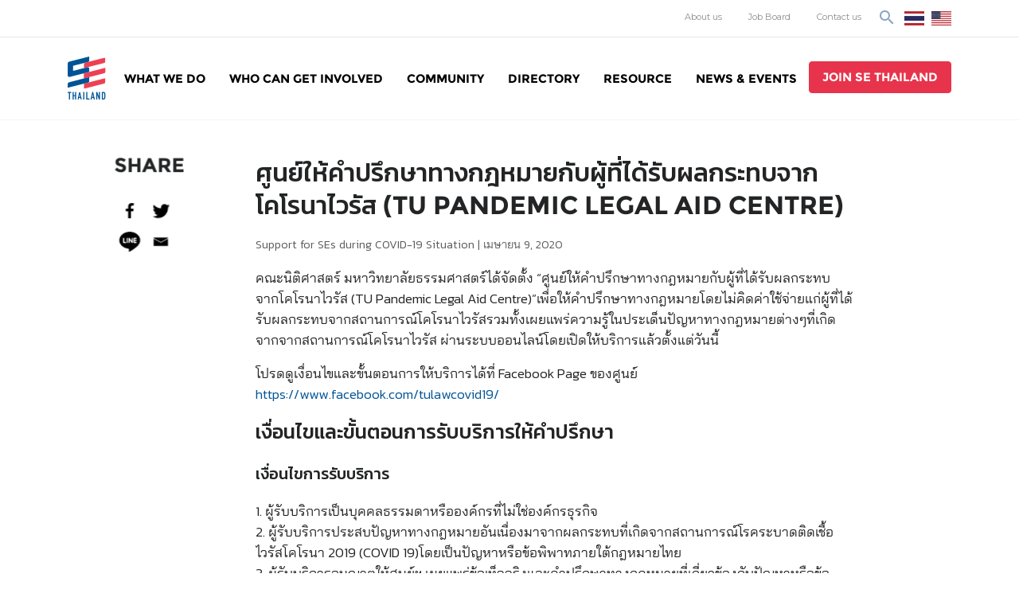

--- FILE ---
content_type: text/html; charset=UTF-8
request_url: https://www.sethailand.org/resource/tulawcovid19/
body_size: 20207
content:
<!doctype html>
<html lang="th">
<head>
<!-- Global site tag (gtag.js) - Google Analytics -->
<script async src="https://www.googletagmanager.com/gtag/js?id=UA-135447958-1"></script>
<script>
window.dataLayer = window.dataLayer || [];
function gtag(){dataLayer.push(arguments);}
gtag('js', new Date());
gtag('config', 'UA-135447958-1');
</script>
<meta charset="UTF-8">
<meta name="viewport" content="width=device-width, initial-scale=1">
<meta name="format-detection" content="telephone=no">
<link rel="profile" href="https://gmpg.org/xfn/11">
<style type="text/css">
.heateor_sss_button_instagram span.heateor_sss_svg,a.heateor_sss_instagram span.heateor_sss_svg{background:radial-gradient(circle at 30% 107%,#fdf497 0,#fdf497 5%,#fd5949 45%,#d6249f 60%,#285aeb 90%)}
div.heateor_sss_horizontal_sharing a.heateor_sss_button_instagram span{background:#fff!important;}div.heateor_sss_standard_follow_icons_container a.heateor_sss_button_instagram span{background:#fff;}
div.heateor_sss_horizontal_sharing a.heateor_sss_button_instagram span:hover{background:#000!important;}div.heateor_sss_standard_follow_icons_container a.heateor_sss_button_instagram span:hover{background:#000;}
div.heateor_sss_vertical_sharing  a.heateor_sss_button_instagram span{background:#fff!important;}div.heateor_sss_floating_follow_icons_container a.heateor_sss_button_instagram span{background:#fff;}
div.heateor_sss_vertical_sharing a.heateor_sss_button_instagram span:hover{background:#000!important;}div.heateor_sss_floating_follow_icons_container a.heateor_sss_button_instagram span:hover{background:#000;}
.heateor_sss_horizontal_sharing .heateor_sss_svg,.heateor_sss_standard_follow_icons_container .heateor_sss_svg{
background-color: #fff!important;
background: #fff!important;
color: #000;
border-width: 0px;
border-style: solid;
border-color: transparent;
}
div.heateor_sss_horizontal_sharing span.heateor_sss_svg svg:hover path:not(.heateor_sss_no_fill),div.heateor_sss_horizontal_sharing span.heateor_sss_svg svg:hover ellipse, div.heateor_sss_horizontal_sharing span.heateor_sss_svg svg:hover circle, div.heateor_sss_horizontal_sharing span.heateor_sss_svg svg:hover polygon, div.heateor_sss_horizontal_sharing span.heateor_sss_svg svg:hover rect:not(.heateor_sss_no_fill){
fill: #fff;
}
div.heateor_sss_horizontal_sharing span.heateor_sss_svg svg:hover path.heateor_sss_svg_stroke, div.heateor_sss_horizontal_sharing span.heateor_sss_svg svg:hover rect.heateor_sss_svg_stroke{
stroke: #fff;
}
.heateor_sss_horizontal_sharing span.heateor_sss_svg:hover,.heateor_sss_standard_follow_icons_container span.heateor_sss_svg:hover{
background-color: #000!important;
background: #000!important;
color: #fff;
border-color: transparent;
}
.heateor_sss_vertical_sharing span.heateor_sss_svg,.heateor_sss_floating_follow_icons_container span.heateor_sss_svg{
background-color: #fff!important;
background: #fff!important;
color: #000;
border-width: 0px;
border-style: solid;
border-color: transparent;
}
div.heateor_sss_vertical_sharing span.heateor_sss_svg svg:hover path:not(.heateor_sss_no_fill),div.heateor_sss_vertical_sharing span.heateor_sss_svg svg:hover ellipse, div.heateor_sss_vertical_sharing span.heateor_sss_svg svg:hover circle, div.heateor_sss_vertical_sharing span.heateor_sss_svg svg:hover polygon{
fill:#fff;
}
div.heateor_sss_vertical_sharing span.heateor_sss_svg svg:hover path.heateor_sss_svg_stroke{
stroke:#fff;
}
.heateor_sss_vertical_sharing span.heateor_sss_svg:hover,.heateor_sss_floating_follow_icons_container span.heateor_sss_svg:hover{
background-color: #000!important;
background: #000!important;
color: #fff;
border-color: transparent;
}
@media screen and (max-width:767px) {.heateor_sss_vertical_sharing{display:none!important}}		</style>
<meta name='robots' content='index, follow, max-image-preview:large, max-snippet:-1, max-video-preview:-1' />
<!-- This site is optimized with the Yoast SEO plugin v19.13 - https://yoast.com/wordpress/plugins/seo/ -->
<title>ศูนย์ให้คำปรึกษาทางกฎหมายกับผู้ที่ได้รับผลกระทบจากโคโรนาไวรัส (TU Pandemic Legal Aid Centre) - SE Thailand</title>
<link rel="canonical" href="https://www.sethailand.org/resource/tulawcovid19/" />
<meta property="og:locale" content="th_TH" />
<meta property="og:type" content="article" />
<meta property="og:title" content="ศูนย์ให้คำปรึกษาทางกฎหมายกับผู้ที่ได้รับผลกระทบจากโคโรนาไวรัส (TU Pandemic Legal Aid Centre) - SE Thailand" />
<meta property="og:description" content="คณะนิติศาสตร์ มหาวิทยาลัยธรรมศาสตร์ได้จัดตั้ง “ศูนย์ให้คำปรึกษาทางกฎหมายกับผู้ที่ได้รับผลกระทบจากโคโรนาไวรัส (TU Pandemic Legal Aid Centre)”เพื่อให้คำปรึกษาทางกฎหมายโดยไม่คิดค่าใช้จ่ายแก่ผู้ที่ได้รับผลกระทบจากสถานการณ์โคโรนาไวรัสรวมทั้งเผยแพร่ความรู้ในประเด็นปัญหาทางกฎหมายต่างๆที่เกิดจากจากสถานการณ์โคโรนาไวรัส ผ่านระบบออนไลน์โดยเปิดให้บริการแล้วตั้งแต่วันนี้" />
<meta property="og:url" content="https://www.sethailand.org/resource/tulawcovid19/" />
<meta property="og:site_name" content="SE Thailand" />
<meta property="article:publisher" content="https://www.facebook.com/sethailandorg" />
<meta property="og:image" content="https://www.sethailand.org/wp-content/uploads/2019/01/fb.jpg" />
<meta property="og:image:width" content="1200" />
<meta property="og:image:height" content="628" />
<meta property="og:image:type" content="image/jpeg" />
<meta name="twitter:card" content="summary_large_image" />
<script type="application/ld+json" class="yoast-schema-graph">{"@context":"https://schema.org","@graph":[{"@type":"WebPage","@id":"https://www.sethailand.org/resource/tulawcovid19/","url":"https://www.sethailand.org/resource/tulawcovid19/","name":"ศูนย์ให้คำปรึกษาทางกฎหมายกับผู้ที่ได้รับผลกระทบจากโคโรนาไวรัส (TU Pandemic Legal Aid Centre) - SE Thailand","isPartOf":{"@id":"https://www.sethailand.org/#website"},"datePublished":"2020-04-09T03:53:21+00:00","dateModified":"2020-04-09T03:53:21+00:00","breadcrumb":{"@id":"https://www.sethailand.org/resource/tulawcovid19/#breadcrumb"},"inLanguage":"th","potentialAction":[{"@type":"ReadAction","target":["https://www.sethailand.org/resource/tulawcovid19/"]}]},{"@type":"BreadcrumbList","@id":"https://www.sethailand.org/resource/tulawcovid19/#breadcrumb","itemListElement":[{"@type":"ListItem","position":1,"name":"Home","item":"https://www.sethailand.org/"},{"@type":"ListItem","position":2,"name":"Resource","item":"https://www.sethailand.org/resource/"},{"@type":"ListItem","position":3,"name":"ศูนย์ให้คำปรึกษาทางกฎหมายกับผู้ที่ได้รับผลกระทบจากโคโรนาไวรัส (TU Pandemic Legal Aid Centre)"}]},{"@type":"WebSite","@id":"https://www.sethailand.org/#website","url":"https://www.sethailand.org/","name":"SE Thailand","description":"มาร่วมกันสร้างสังคมให้ดีขึ้นกับธุรกิจเพื่อสังคม Social Enterprise: SE","publisher":{"@id":"https://www.sethailand.org/#organization"},"potentialAction":[{"@type":"SearchAction","target":{"@type":"EntryPoint","urlTemplate":"https://www.sethailand.org/?s={search_term_string}"},"query-input":"required name=search_term_string"}],"inLanguage":"th"},{"@type":"Organization","@id":"https://www.sethailand.org/#organization","name":"SE Thailand","url":"https://www.sethailand.org/","logo":{"@type":"ImageObject","inLanguage":"th","@id":"https://www.sethailand.org/#/schema/logo/image/","url":"https://www.sethailand.org/wp-content/uploads/2018/12/logo-sethailand@2x.png","contentUrl":"https://www.sethailand.org/wp-content/uploads/2018/12/logo-sethailand@2x.png","width":96,"height":110,"caption":"SE Thailand"},"image":{"@id":"https://www.sethailand.org/#/schema/logo/image/"},"sameAs":["https://www.facebook.com/sethailandorg"]}]}</script>
<!-- / Yoast SEO plugin. -->
<link rel='dns-prefetch' href='//js.hs-scripts.com' />
<link rel="alternate" type="application/rss+xml" title="SE Thailand &raquo; ฟีด" href="https://www.sethailand.org/feed/" />
<link rel="alternate" type="application/rss+xml" title="SE Thailand &raquo; ฟีดความเห็น" href="https://www.sethailand.org/comments/feed/" />
<!-- This site uses the Google Analytics by ExactMetrics plugin v7.11.0 - Using Analytics tracking - https://www.exactmetrics.com/ -->
<script
src="//www.googletagmanager.com/gtag/js?id=G-NFCN6XYLC8"  data-cfasync="false" data-wpfc-render="false" type="text/javascript" async></script>
<script data-cfasync="false" data-wpfc-render="false" type="text/javascript">
var em_version = '7.11.0';
var em_track_user = true;
var em_no_track_reason = '';
var disableStrs = [
'ga-disable-G-NFCN6XYLC8',
];
/* Function to detect opted out users */
function __gtagTrackerIsOptedOut() {
for (var index = 0; index < disableStrs.length; index++) {
if (document.cookie.indexOf(disableStrs[index] + '=true') > -1) {
return true;
}
}
return false;
}
/* Disable tracking if the opt-out cookie exists. */
if (__gtagTrackerIsOptedOut()) {
for (var index = 0; index < disableStrs.length; index++) {
window[disableStrs[index]] = true;
}
}
/* Opt-out function */
function __gtagTrackerOptout() {
for (var index = 0; index < disableStrs.length; index++) {
document.cookie = disableStrs[index] + '=true; expires=Thu, 31 Dec 2099 23:59:59 UTC; path=/';
window[disableStrs[index]] = true;
}
}
if ('undefined' === typeof gaOptout) {
function gaOptout() {
__gtagTrackerOptout();
}
}
window.dataLayer = window.dataLayer || [];
window.ExactMetricsDualTracker = {
helpers: {},
trackers: {},
};
if (em_track_user) {
function __gtagDataLayer() {
dataLayer.push(arguments);
}
function __gtagTracker(type, name, parameters) {
if (!parameters) {
parameters = {};
}
if (parameters.send_to) {
__gtagDataLayer.apply(null, arguments);
return;
}
if (type === 'event') {
parameters.send_to = exactmetrics_frontend.v4_id;
var hookName = name;
if (typeof parameters['event_category'] !== 'undefined') {
hookName = parameters['event_category'] + ':' + name;
}
if (typeof ExactMetricsDualTracker.trackers[hookName] !== 'undefined') {
ExactMetricsDualTracker.trackers[hookName](parameters);
} else {
__gtagDataLayer('event', name, parameters);
}
} else {
__gtagDataLayer.apply(null, arguments);
}
}
__gtagTracker('js', new Date());
__gtagTracker('set', {
'developer_id.dNDMyYj': true,
});
__gtagTracker('config', 'G-NFCN6XYLC8', {"forceSSL":"true"} );
window.gtag = __gtagTracker;										(function () {
/* https://developers.google.com/analytics/devguides/collection/analyticsjs/ */
/* ga and __gaTracker compatibility shim. */
var noopfn = function () {
return null;
};
var newtracker = function () {
return new Tracker();
};
var Tracker = function () {
return null;
};
var p = Tracker.prototype;
p.get = noopfn;
p.set = noopfn;
p.send = function () {
var args = Array.prototype.slice.call(arguments);
args.unshift('send');
__gaTracker.apply(null, args);
};
var __gaTracker = function () {
var len = arguments.length;
if (len === 0) {
return;
}
var f = arguments[len - 1];
if (typeof f !== 'object' || f === null || typeof f.hitCallback !== 'function') {
if ('send' === arguments[0]) {
var hitConverted, hitObject = false, action;
if ('event' === arguments[1]) {
if ('undefined' !== typeof arguments[3]) {
hitObject = {
'eventAction': arguments[3],
'eventCategory': arguments[2],
'eventLabel': arguments[4],
'value': arguments[5] ? arguments[5] : 1,
}
}
}
if ('pageview' === arguments[1]) {
if ('undefined' !== typeof arguments[2]) {
hitObject = {
'eventAction': 'page_view',
'page_path': arguments[2],
}
}
}
if (typeof arguments[2] === 'object') {
hitObject = arguments[2];
}
if (typeof arguments[5] === 'object') {
Object.assign(hitObject, arguments[5]);
}
if ('undefined' !== typeof arguments[1].hitType) {
hitObject = arguments[1];
if ('pageview' === hitObject.hitType) {
hitObject.eventAction = 'page_view';
}
}
if (hitObject) {
action = 'timing' === arguments[1].hitType ? 'timing_complete' : hitObject.eventAction;
hitConverted = mapArgs(hitObject);
__gtagTracker('event', action, hitConverted);
}
}
return;
}
function mapArgs(args) {
var arg, hit = {};
var gaMap = {
'eventCategory': 'event_category',
'eventAction': 'event_action',
'eventLabel': 'event_label',
'eventValue': 'event_value',
'nonInteraction': 'non_interaction',
'timingCategory': 'event_category',
'timingVar': 'name',
'timingValue': 'value',
'timingLabel': 'event_label',
'page': 'page_path',
'location': 'page_location',
'title': 'page_title',
};
for (arg in args) {
if (!(!args.hasOwnProperty(arg) || !gaMap.hasOwnProperty(arg))) {
hit[gaMap[arg]] = args[arg];
} else {
hit[arg] = args[arg];
}
}
return hit;
}
try {
f.hitCallback();
} catch (ex) {
}
};
__gaTracker.create = newtracker;
__gaTracker.getByName = newtracker;
__gaTracker.getAll = function () {
return [];
};
__gaTracker.remove = noopfn;
__gaTracker.loaded = true;
window['__gaTracker'] = __gaTracker;
})();
} else {
console.log("");
(function () {
function __gtagTracker() {
return null;
}
window['__gtagTracker'] = __gtagTracker;
window['gtag'] = __gtagTracker;
})();
}
</script>
<!-- / Google Analytics by ExactMetrics -->
<script type="text/javascript">
window._wpemojiSettings = {"baseUrl":"https:\/\/s.w.org\/images\/core\/emoji\/14.0.0\/72x72\/","ext":".png","svgUrl":"https:\/\/s.w.org\/images\/core\/emoji\/14.0.0\/svg\/","svgExt":".svg","source":{"concatemoji":"https:\/\/www.sethailand.org\/wp-includes\/js\/wp-emoji-release.min.js?ver=6.1.1"}};
/*! This file is auto-generated */
!function(e,a,t){var n,r,o,i=a.createElement("canvas"),p=i.getContext&&i.getContext("2d");function s(e,t){var a=String.fromCharCode,e=(p.clearRect(0,0,i.width,i.height),p.fillText(a.apply(this,e),0,0),i.toDataURL());return p.clearRect(0,0,i.width,i.height),p.fillText(a.apply(this,t),0,0),e===i.toDataURL()}function c(e){var t=a.createElement("script");t.src=e,t.defer=t.type="text/javascript",a.getElementsByTagName("head")[0].appendChild(t)}for(o=Array("flag","emoji"),t.supports={everything:!0,everythingExceptFlag:!0},r=0;r<o.length;r++)t.supports[o[r]]=function(e){if(p&&p.fillText)switch(p.textBaseline="top",p.font="600 32px Arial",e){case"flag":return s([127987,65039,8205,9895,65039],[127987,65039,8203,9895,65039])?!1:!s([55356,56826,55356,56819],[55356,56826,8203,55356,56819])&&!s([55356,57332,56128,56423,56128,56418,56128,56421,56128,56430,56128,56423,56128,56447],[55356,57332,8203,56128,56423,8203,56128,56418,8203,56128,56421,8203,56128,56430,8203,56128,56423,8203,56128,56447]);case"emoji":return!s([129777,127995,8205,129778,127999],[129777,127995,8203,129778,127999])}return!1}(o[r]),t.supports.everything=t.supports.everything&&t.supports[o[r]],"flag"!==o[r]&&(t.supports.everythingExceptFlag=t.supports.everythingExceptFlag&&t.supports[o[r]]);t.supports.everythingExceptFlag=t.supports.everythingExceptFlag&&!t.supports.flag,t.DOMReady=!1,t.readyCallback=function(){t.DOMReady=!0},t.supports.everything||(n=function(){t.readyCallback()},a.addEventListener?(a.addEventListener("DOMContentLoaded",n,!1),e.addEventListener("load",n,!1)):(e.attachEvent("onload",n),a.attachEvent("onreadystatechange",function(){"complete"===a.readyState&&t.readyCallback()})),(e=t.source||{}).concatemoji?c(e.concatemoji):e.wpemoji&&e.twemoji&&(c(e.twemoji),c(e.wpemoji)))}(window,document,window._wpemojiSettings);
</script>
<style type="text/css">
img.wp-smiley,
img.emoji {
display: inline !important;
border: none !important;
box-shadow: none !important;
height: 1em !important;
width: 1em !important;
margin: 0 0.07em !important;
vertical-align: -0.1em !important;
background: none !important;
padding: 0 !important;
}
</style>
<!-- <link rel='stylesheet' id='genesis-blocks-style-css-css' href='https://www.sethailand.org/wp-content/plugins/genesis-blocks/dist/style-blocks.build.css?ver=1673326726' type='text/css' media='all' /> -->
<!-- <link rel='stylesheet' id='pt-cv-public-style-css' href='https://www.sethailand.org/wp-content/plugins/content-views-query-and-display-post-page/public/assets/css/cv.css?ver=2.5.0.1' type='text/css' media='all' /> -->
<!-- <link rel='stylesheet' id='wp-block-library-css' href='https://www.sethailand.org/wp-includes/css/dist/block-library/style.min.css?ver=6.1.1' type='text/css' media='all' /> -->
<!-- <link rel='stylesheet' id='classic-theme-styles-css' href='https://www.sethailand.org/wp-includes/css/classic-themes.min.css?ver=1' type='text/css' media='all' /> -->
<link rel="stylesheet" type="text/css" href="//www.sethailand.org/wp-content/cache/www.sethailand.org/wpfc-minified/23c816tb/dgelj.css" media="all"/>
<style id='global-styles-inline-css' type='text/css'>
body{--wp--preset--color--black: #000000;--wp--preset--color--cyan-bluish-gray: #abb8c3;--wp--preset--color--white: #ffffff;--wp--preset--color--pale-pink: #f78da7;--wp--preset--color--vivid-red: #cf2e2e;--wp--preset--color--luminous-vivid-orange: #ff6900;--wp--preset--color--luminous-vivid-amber: #fcb900;--wp--preset--color--light-green-cyan: #7bdcb5;--wp--preset--color--vivid-green-cyan: #00d084;--wp--preset--color--pale-cyan-blue: #8ed1fc;--wp--preset--color--vivid-cyan-blue: #0693e3;--wp--preset--color--vivid-purple: #9b51e0;--wp--preset--gradient--vivid-cyan-blue-to-vivid-purple: linear-gradient(135deg,rgba(6,147,227,1) 0%,rgb(155,81,224) 100%);--wp--preset--gradient--light-green-cyan-to-vivid-green-cyan: linear-gradient(135deg,rgb(122,220,180) 0%,rgb(0,208,130) 100%);--wp--preset--gradient--luminous-vivid-amber-to-luminous-vivid-orange: linear-gradient(135deg,rgba(252,185,0,1) 0%,rgba(255,105,0,1) 100%);--wp--preset--gradient--luminous-vivid-orange-to-vivid-red: linear-gradient(135deg,rgba(255,105,0,1) 0%,rgb(207,46,46) 100%);--wp--preset--gradient--very-light-gray-to-cyan-bluish-gray: linear-gradient(135deg,rgb(238,238,238) 0%,rgb(169,184,195) 100%);--wp--preset--gradient--cool-to-warm-spectrum: linear-gradient(135deg,rgb(74,234,220) 0%,rgb(151,120,209) 20%,rgb(207,42,186) 40%,rgb(238,44,130) 60%,rgb(251,105,98) 80%,rgb(254,248,76) 100%);--wp--preset--gradient--blush-light-purple: linear-gradient(135deg,rgb(255,206,236) 0%,rgb(152,150,240) 100%);--wp--preset--gradient--blush-bordeaux: linear-gradient(135deg,rgb(254,205,165) 0%,rgb(254,45,45) 50%,rgb(107,0,62) 100%);--wp--preset--gradient--luminous-dusk: linear-gradient(135deg,rgb(255,203,112) 0%,rgb(199,81,192) 50%,rgb(65,88,208) 100%);--wp--preset--gradient--pale-ocean: linear-gradient(135deg,rgb(255,245,203) 0%,rgb(182,227,212) 50%,rgb(51,167,181) 100%);--wp--preset--gradient--electric-grass: linear-gradient(135deg,rgb(202,248,128) 0%,rgb(113,206,126) 100%);--wp--preset--gradient--midnight: linear-gradient(135deg,rgb(2,3,129) 0%,rgb(40,116,252) 100%);--wp--preset--duotone--dark-grayscale: url('#wp-duotone-dark-grayscale');--wp--preset--duotone--grayscale: url('#wp-duotone-grayscale');--wp--preset--duotone--purple-yellow: url('#wp-duotone-purple-yellow');--wp--preset--duotone--blue-red: url('#wp-duotone-blue-red');--wp--preset--duotone--midnight: url('#wp-duotone-midnight');--wp--preset--duotone--magenta-yellow: url('#wp-duotone-magenta-yellow');--wp--preset--duotone--purple-green: url('#wp-duotone-purple-green');--wp--preset--duotone--blue-orange: url('#wp-duotone-blue-orange');--wp--preset--font-size--small: 13px;--wp--preset--font-size--medium: 20px;--wp--preset--font-size--large: 36px;--wp--preset--font-size--x-large: 42px;--wp--preset--spacing--20: 0.44rem;--wp--preset--spacing--30: 0.67rem;--wp--preset--spacing--40: 1rem;--wp--preset--spacing--50: 1.5rem;--wp--preset--spacing--60: 2.25rem;--wp--preset--spacing--70: 3.38rem;--wp--preset--spacing--80: 5.06rem;}:where(.is-layout-flex){gap: 0.5em;}body .is-layout-flow > .alignleft{float: left;margin-inline-start: 0;margin-inline-end: 2em;}body .is-layout-flow > .alignright{float: right;margin-inline-start: 2em;margin-inline-end: 0;}body .is-layout-flow > .aligncenter{margin-left: auto !important;margin-right: auto !important;}body .is-layout-constrained > .alignleft{float: left;margin-inline-start: 0;margin-inline-end: 2em;}body .is-layout-constrained > .alignright{float: right;margin-inline-start: 2em;margin-inline-end: 0;}body .is-layout-constrained > .aligncenter{margin-left: auto !important;margin-right: auto !important;}body .is-layout-constrained > :where(:not(.alignleft):not(.alignright):not(.alignfull)){max-width: var(--wp--style--global--content-size);margin-left: auto !important;margin-right: auto !important;}body .is-layout-constrained > .alignwide{max-width: var(--wp--style--global--wide-size);}body .is-layout-flex{display: flex;}body .is-layout-flex{flex-wrap: wrap;align-items: center;}body .is-layout-flex > *{margin: 0;}:where(.wp-block-columns.is-layout-flex){gap: 2em;}.has-black-color{color: var(--wp--preset--color--black) !important;}.has-cyan-bluish-gray-color{color: var(--wp--preset--color--cyan-bluish-gray) !important;}.has-white-color{color: var(--wp--preset--color--white) !important;}.has-pale-pink-color{color: var(--wp--preset--color--pale-pink) !important;}.has-vivid-red-color{color: var(--wp--preset--color--vivid-red) !important;}.has-luminous-vivid-orange-color{color: var(--wp--preset--color--luminous-vivid-orange) !important;}.has-luminous-vivid-amber-color{color: var(--wp--preset--color--luminous-vivid-amber) !important;}.has-light-green-cyan-color{color: var(--wp--preset--color--light-green-cyan) !important;}.has-vivid-green-cyan-color{color: var(--wp--preset--color--vivid-green-cyan) !important;}.has-pale-cyan-blue-color{color: var(--wp--preset--color--pale-cyan-blue) !important;}.has-vivid-cyan-blue-color{color: var(--wp--preset--color--vivid-cyan-blue) !important;}.has-vivid-purple-color{color: var(--wp--preset--color--vivid-purple) !important;}.has-black-background-color{background-color: var(--wp--preset--color--black) !important;}.has-cyan-bluish-gray-background-color{background-color: var(--wp--preset--color--cyan-bluish-gray) !important;}.has-white-background-color{background-color: var(--wp--preset--color--white) !important;}.has-pale-pink-background-color{background-color: var(--wp--preset--color--pale-pink) !important;}.has-vivid-red-background-color{background-color: var(--wp--preset--color--vivid-red) !important;}.has-luminous-vivid-orange-background-color{background-color: var(--wp--preset--color--luminous-vivid-orange) !important;}.has-luminous-vivid-amber-background-color{background-color: var(--wp--preset--color--luminous-vivid-amber) !important;}.has-light-green-cyan-background-color{background-color: var(--wp--preset--color--light-green-cyan) !important;}.has-vivid-green-cyan-background-color{background-color: var(--wp--preset--color--vivid-green-cyan) !important;}.has-pale-cyan-blue-background-color{background-color: var(--wp--preset--color--pale-cyan-blue) !important;}.has-vivid-cyan-blue-background-color{background-color: var(--wp--preset--color--vivid-cyan-blue) !important;}.has-vivid-purple-background-color{background-color: var(--wp--preset--color--vivid-purple) !important;}.has-black-border-color{border-color: var(--wp--preset--color--black) !important;}.has-cyan-bluish-gray-border-color{border-color: var(--wp--preset--color--cyan-bluish-gray) !important;}.has-white-border-color{border-color: var(--wp--preset--color--white) !important;}.has-pale-pink-border-color{border-color: var(--wp--preset--color--pale-pink) !important;}.has-vivid-red-border-color{border-color: var(--wp--preset--color--vivid-red) !important;}.has-luminous-vivid-orange-border-color{border-color: var(--wp--preset--color--luminous-vivid-orange) !important;}.has-luminous-vivid-amber-border-color{border-color: var(--wp--preset--color--luminous-vivid-amber) !important;}.has-light-green-cyan-border-color{border-color: var(--wp--preset--color--light-green-cyan) !important;}.has-vivid-green-cyan-border-color{border-color: var(--wp--preset--color--vivid-green-cyan) !important;}.has-pale-cyan-blue-border-color{border-color: var(--wp--preset--color--pale-cyan-blue) !important;}.has-vivid-cyan-blue-border-color{border-color: var(--wp--preset--color--vivid-cyan-blue) !important;}.has-vivid-purple-border-color{border-color: var(--wp--preset--color--vivid-purple) !important;}.has-vivid-cyan-blue-to-vivid-purple-gradient-background{background: var(--wp--preset--gradient--vivid-cyan-blue-to-vivid-purple) !important;}.has-light-green-cyan-to-vivid-green-cyan-gradient-background{background: var(--wp--preset--gradient--light-green-cyan-to-vivid-green-cyan) !important;}.has-luminous-vivid-amber-to-luminous-vivid-orange-gradient-background{background: var(--wp--preset--gradient--luminous-vivid-amber-to-luminous-vivid-orange) !important;}.has-luminous-vivid-orange-to-vivid-red-gradient-background{background: var(--wp--preset--gradient--luminous-vivid-orange-to-vivid-red) !important;}.has-very-light-gray-to-cyan-bluish-gray-gradient-background{background: var(--wp--preset--gradient--very-light-gray-to-cyan-bluish-gray) !important;}.has-cool-to-warm-spectrum-gradient-background{background: var(--wp--preset--gradient--cool-to-warm-spectrum) !important;}.has-blush-light-purple-gradient-background{background: var(--wp--preset--gradient--blush-light-purple) !important;}.has-blush-bordeaux-gradient-background{background: var(--wp--preset--gradient--blush-bordeaux) !important;}.has-luminous-dusk-gradient-background{background: var(--wp--preset--gradient--luminous-dusk) !important;}.has-pale-ocean-gradient-background{background: var(--wp--preset--gradient--pale-ocean) !important;}.has-electric-grass-gradient-background{background: var(--wp--preset--gradient--electric-grass) !important;}.has-midnight-gradient-background{background: var(--wp--preset--gradient--midnight) !important;}.has-small-font-size{font-size: var(--wp--preset--font-size--small) !important;}.has-medium-font-size{font-size: var(--wp--preset--font-size--medium) !important;}.has-large-font-size{font-size: var(--wp--preset--font-size--large) !important;}.has-x-large-font-size{font-size: var(--wp--preset--font-size--x-large) !important;}
.wp-block-navigation a:where(:not(.wp-element-button)){color: inherit;}
:where(.wp-block-columns.is-layout-flex){gap: 2em;}
.wp-block-pullquote{font-size: 1.5em;line-height: 1.6;}
</style>
<!-- <link rel='stylesheet' id='wcs-timetable-css' href='https://www.sethailand.org/wp-content/plugins/weekly-class/assets/front/css/timetable.css?ver=2.5.8.2' type='text/css' media='all' /> -->
<link rel="stylesheet" type="text/css" href="//www.sethailand.org/wp-content/cache/www.sethailand.org/wpfc-minified/ld94jj54/dgelj.css" media="all"/>
<style id='wcs-timetable-inline-css' type='text/css'>
.wcs-single__action .wcs-btn--action{color:rgba( 255,255,255,1);background-color:}
</style>
<!-- <link rel='stylesheet' id='wp-job-manager-job-listings-css' href='https://www.sethailand.org/wp-content/plugins/wp-job-manager/assets/dist/css/job-listings.css?ver=d866e43503c5e047c6b0be0a9557cf8e' type='text/css' media='all' /> -->
<!-- <link rel='stylesheet' id='wpfront-scroll-top-css' href='https://www.sethailand.org/wp-content/plugins/wpfront-scroll-top/css/wpfront-scroll-top.min.css?ver=2.0.7.08086' type='text/css' media='all' /> -->
<!-- <link rel='stylesheet' id='search-filter-plugin-styles-css' href='https://www.sethailand.org/wp-content/plugins/search-filter-pro/public/assets/css/search-filter.min.css?ver=2.4.6' type='text/css' media='all' /> -->
<!-- <link rel='stylesheet' id='sethailand-style-css' href='https://www.sethailand.org/wp-content/themes/sethailand/style.css?ver=6.1.1' type='text/css' media='all' /> -->
<!-- <link rel='stylesheet' id='heateor_sss_frontend_css-css' href='https://www.sethailand.org/wp-content/plugins/sassy-social-share/public/css/sassy-social-share-public.css?ver=3.3.45' type='text/css' media='all' /> -->
<link rel="stylesheet" type="text/css" href="//www.sethailand.org/wp-content/cache/www.sethailand.org/wpfc-minified/dq1588s2/dgelj.css" media="all"/>
<script type='text/javascript' src='https://www.sethailand.org/wp-content/plugins/google-analytics-dashboard-for-wp/assets/js/frontend-gtag.min.js?ver=7.11.0' id='exactmetrics-frontend-script-js'></script>
<script data-cfasync="false" data-wpfc-render="false" type="text/javascript" id='exactmetrics-frontend-script-js-extra'>/* <![CDATA[ */
var exactmetrics_frontend = {"js_events_tracking":"true","download_extensions":"zip,mp3,mpeg,pdf,docx,pptx,xlsx,rar","inbound_paths":"[{\"path\":\"\\\/go\\\/\",\"label\":\"affiliate\"},{\"path\":\"\\\/recommend\\\/\",\"label\":\"affiliate\"}]","home_url":"https:\/\/www.sethailand.org","hash_tracking":"false","ua":"","v4_id":"G-NFCN6XYLC8"};/* ]]> */
</script>
<script type='text/javascript' src='https://www.sethailand.org/wp-includes/js/jquery/jquery.min.js?ver=3.6.1' id='jquery-core-js'></script>
<script type='text/javascript' src='https://www.sethailand.org/wp-includes/js/jquery/jquery-migrate.min.js?ver=3.3.2' id='jquery-migrate-js'></script>
<script type='text/javascript' id='search-filter-plugin-build-js-extra'>
/* <![CDATA[ */
var SF_LDATA = {"ajax_url":"https:\/\/www.sethailand.org\/wp-admin\/admin-ajax.php","home_url":"https:\/\/www.sethailand.org\/"};
/* ]]> */
</script>
<script type='text/javascript' src='https://www.sethailand.org/wp-content/plugins/search-filter-pro/public/assets/js/search-filter-build.min.js?ver=2.4.6' id='search-filter-plugin-build-js'></script>
<script type='text/javascript' src='https://www.sethailand.org/wp-content/plugins/search-filter-pro/public/assets/js/chosen.jquery.min.js?ver=2.4.6' id='search-filter-plugin-chosen-js'></script>
<link rel="https://api.w.org/" href="https://www.sethailand.org/wp-json/" /><link rel="EditURI" type="application/rsd+xml" title="RSD" href="https://www.sethailand.org/xmlrpc.php?rsd" />
<link rel="wlwmanifest" type="application/wlwmanifest+xml" href="https://www.sethailand.org/wp-includes/wlwmanifest.xml" />
<meta name="generator" content="WordPress 6.1.1" />
<link rel='shortlink' href='https://www.sethailand.org/?p=4102' />
<link rel="alternate" type="application/json+oembed" href="https://www.sethailand.org/wp-json/oembed/1.0/embed?url=https%3A%2F%2Fwww.sethailand.org%2Fresource%2Ftulawcovid19%2F" />
<link rel="alternate" type="text/xml+oembed" href="https://www.sethailand.org/wp-json/oembed/1.0/embed?url=https%3A%2F%2Fwww.sethailand.org%2Fresource%2Ftulawcovid19%2F&#038;format=xml" />
<!-- HFCM by 99 Robots - Snippet # 1: google site verification -->
<meta name="google-site-verification" content="iC8ad7qbRb_k4FMPsmVMm0ElFlGCvMJGYtAcp7WBTT4" />
<!-- /end HFCM by 99 Robots -->
<!-- DO NOT COPY THIS SNIPPET! Start of Page Analytics Tracking for HubSpot WordPress plugin v9.2.81-->
<script type="text/javascript" class="hsq-set-content-id" data-content-id="blog-post">
var _hsq = _hsq || [];
_hsq.push(["setContentType", "blog-post"]);
</script>
<!-- DO NOT COPY THIS SNIPPET! End of Page Analytics Tracking for HubSpot WordPress plugin -->
<style type="text/css" media="all" id="wcs_styles"></style><style type='text/css'>/* .rp4wp-related-posts ul{width:100%;padding:0;margin:0;float:left;}
.rp4wp-related-posts ul>li{list-style:none;padding:0;margin:0;padding-bottom:20px;clear:both;}
.rp4wp-related-posts ul>li>p{margin:0;padding:0;}
.rp4wp-related-post-image{width:35%;padding-right:25px;-moz-box-sizing:border-box;-webkit-box-sizing:border-box;box-sizing:border-box;float:left;} */</style>
<style type="text/css">
.site-title,
.site-description {
position: absolute;
clip: rect(1px, 1px, 1px, 1px);
}
</style>
<link rel="icon" href="https://www.sethailand.org/wp-content/uploads/2018/12/cropped-favicon-32x32.png" sizes="32x32" />
<link rel="icon" href="https://www.sethailand.org/wp-content/uploads/2018/12/cropped-favicon-192x192.png" sizes="192x192" />
<link rel="apple-touch-icon" href="https://www.sethailand.org/wp-content/uploads/2018/12/cropped-favicon-180x180.png" />
<meta name="msapplication-TileImage" content="https://www.sethailand.org/wp-content/uploads/2018/12/cropped-favicon-270x270.png" />
<style type="text/css" id="wp-custom-css">
#page-se-night .wp-block-table th:first-child { width: 170px; } 
.feature-block .sow-features-list {
align-items: flex-start;
}
p { overflow: hidden; }
/* warning */
.invalid-feedback {
clear: both;
padding: 0.25rem 0.5rem;
background: #ffcdcd;
border: 1px solid #ffcdcd;
}
.table-active tr:first-child {
background: #ccc;
}
.wcs-timetable__list .wcs-class .wcs-class__image {
height: 12.5vh;
}
.wcs-timetable__list .wcs-class .wcs-class__image {
-ms-flex-item-align: center;
align-self: center;
}
.wcs-timetable--monthly-calendar .wcs-class__image {
-ms-flex-preferred-size: 4.5em;
flex-basis: 4.5em;
height: 4.5em;
}
.wp-block-gallery { margin: 1rem 0; }
.wp-block-gallery .blocks-gallery-item figcaption {
line-height: 1.35;
}
/* hall of fame */
#page-virtual-hall-of-fame-setf2021 .site-main,
#page-program-partner .site-main,
#page-collaboration-showcase .site-main,
#page-contributor .site-main,
#page-community-partner .site-main, .parent-pageid-5680 .site-main,
header, 
body.parent-pageid-5846 .site-main,
body.parent-pageid-5945 .site-main,
body.parent-pageid-5680 .site-main,
body.parent-pageid-6023 .site-main {
max-width: 100% !important;
margin-bottom: 0 !important;
}
#page-virtual-hall-of-fame-setf2021 .entry-header,
#page-contributor .entry-header, 
body.parent-pageid-5846 .entry-header,
body.parent-pageid-5945 .entry-header,
body.parent-pageid-5680 .entry-header,
body.parent-pageid-6023 .entry-header,
#page-program-partner .entry-header,
#page-community-partner .entry-header,
#page-collaboration-showcase .entry-header { 		
display:none 
}
.wrapper-header-banner .sow-slider-images {
position: relative;
}
.wrapper-header-banner .sow-slider-images :before {
background: url("https://www.sethailand.org/wp-content/uploads/2021/12/logo-setf2021@2x.png") no-repeat;
content: "";
background-size: 100%;
position: absolute;
right: 0;
top: 0;
width: 280px;
height: 100%;
}
.wrapper-header-banner .textwidget {
max-width: 680px;
margin: auto;
}
.wrapper-header-banner .textwidget h3 {
font-size: 3.25rem;
text-transform: uppercase;
}
.wrapper-header-banner .textwidget p {
font-family: "kanit", Arial, sans-serif;
line-height: 1.5em;
font-size: 1.5rem;
}
.wrapper-header-banner .sow-slider-image-wrapper {
justify-content: center;
display: flex;
flex-direction: column;
}
.line-title h3.widget-title {
position: relative;
padding: 2rem 0 1.5rem;
}
.line-title h3.widget-title:before {
content: "";
width: 50px;
height: 24px;
background-size: 100%;
background-image: url("https://www.sethailand.org/wp-content/themes/sethailand/assets/images/bg-quote.png");
background-repeat: no-repeat;
background-position: center center;
position: absolute;
top: 0;
left: 0;
}
/* directory */
.wrapper-directory {
position: relative;
}
.parent-pageid-5846 .site-content,
.parent-pageid-6023 .site-content{
position: relative;
}
.wrapper-directory:before,
.parent-pageid-5846 .entry-content:before,
.wrapper-directory:before,
.parent-pageid-6023 .entry-content:before {
background: url("https://www.sethailand.org/wp-content/uploads/2021/12/sethailand-line-left@2x.png") repeat-y;
background-size: 100%;
width: 150px;
height: 100%;
position: absolute;
left: 0;
top: 0;
content: "";
z-index: -1;
}
.wrapper-directory:after,
.parent-pageid-5846 .entry-content:after,
.wrapper-directory:after,
.parent-pageid-6023 .entry-content:after{
background: url("https://www.sethailand.org/wp-content/uploads/2021/12/sethailand-line-right@2x.png") repeat-y;
background-size: 100%;
width: 150px;
height: 100%;
position: absolute;
right: 0;
top: 0;
content: "";
z-index: -1;
}
.wrapper-directory .so-widget-sow-image-grid .sow-image-grid-image {
padding: 0 20px 30px 20px !important;
}
.wrapper-directory .so-widget-sow-image-grid .sow-image-grid-image img {
background: #fff;
border-radius: 10px;
box-shadow: 0 0 10px rgba(0,0,0,0.15)
}
.logo-fame-partner img {
background: #fff;
border-radius: 10px;
box-shadow: 0 0 10px rgba(0,0,0,0.15)
}
.img-shadow img {
box-shadow: 0 0 20px rgba(0,0,0,0.30)
}
.wrapper-hall-more {
background-size: 100% !important;
padding-top: 2rem;
background-repeat: no-repeat !important;
background-position: top center !important;
}
.wrapper-hall-more .text-white .widget-title {
font-size: 1.25rem;
margin: 2rem 0 !important;
}
.wrapper-hall-more a {
opacity: 1;
transition: 0.5s all;
}
.wrapper-hall-more a:hover {
opacity: 0.8;
}
@media screen and (max-width: 768px) {
.wrapper-header-banner .sow-slider-image-wrapper {
margin-top: 2rem !important;
}
.wrapper-header-banner :before {
width: 200px !important;
}
.wrapper-header-banner .textwidget h3 {
font-size: 2rem;
text-transform: uppercase;
}
.wrapper-header-banner .textwidget p {
margin-top: 0 !important;
font-size: 1.25rem !important;
}
/* directory */
.wrapper-directory .so-widget-sow-image-grid .sow-image-grid-image {
padding: 0 10px 20px 10px !important;
}
}
@media (max-width: 576px) {
.section-img-top .panel-grid-cell:first-child {
order: 1;
padding: 2rem 0 0;
}
.wrapper-header-banner-2col .banner-hall-2col {
text-align: center;
}	
.wrapper-header-banner-2col .banner-hall-2col .panel-grid-cell:first-child {
order: 1;
}
.wrapper-header-banner-2col .banner-hall-2col .so-widget-image { max-width: 300px !important; padding-top: 2rem; }
}
.d-none { display: none;}
/*----------------------------------
Component : Archive Grid Custom
----------------------------------*/
.block-archive article {
margin-bottom: 1.5rem;
}
.block-archive .block-entry-title {
margin: 1rem 0;
font-family: "BaiJamjuree-Regular", "kanit", sans-serif, Arial;
font-size: 1.0588235294em;
line-height: inherit;
font-weight: 600;
}
.block-archive .entry-excerpt > p,
.archive .post .entry-content > p {
overflow: hidden;
display: -webkit-box;
-webkit-box-orient: vertical;
-webkit-line-clamp: 3;
/* start showing ellipsis when 3rd line is reached */
white-space: pre-wrap;
/* let the text wrap preserving spaces */
}
.block-archive .entry-excerpt > p + p {
display: none;
}
.single-post article.post header.entry-header,
.single-post article.resource header.entry-header,
.single-resource article.post header.entry-header,
.single-resource article.resource header.entry-header {
margin-top: 3rem;
}
@media (max-width: 576px) {
.single-post article.post,
.single-post article.resource,
.single-resource article.post,
.single-resource article.resource {
margin-left: 0;
}
.single-post article.post header.entry-header,
.single-post article.resource header.entry-header,
.single-resource article.post header.entry-header,
.single-resource article.resource header.entry-header {
margin-top: 1.5rem;
}
}		</style>
<!-- include bootstrap -->
<!-- <link rel="stylesheet" href="https://www.sethailand.org/wp-content/themes/sethailand/assets/css/vender/bootstrap-4.1.3/css/bootstrap.min.css" type="text/css" media="screen" /> -->
<link rel="stylesheet" type="text/css" href="//www.sethailand.org/wp-content/cache/www.sethailand.org/wpfc-minified/kbpjfhvk/dgelj.css" media="screen"/>
<script src="https://www.sethailand.org/wp-content/themes/sethailand/assets/css/vender/bootstrap-4.1.3/js/bootstrap.min.js"></script>
<script src="https://code.jquery.com/jquery-3.3.1.slim.min.js" integrity="sha384-q8i/X+965DzO0rT7abK41JStQIAqVgRVzpbzo5smXKp4YfRvH+8abtTE1Pi6jizo" crossorigin="anonymous"></script>
<script src="https://cdnjs.cloudflare.com/ajax/libs/popper.js/1.14.3/umd/popper.min.js" integrity="sha384-ZMP7rVo3mIykV+2+9J3UJ46jBk0WLaUAdn689aCwoqbBJiSnjAK/l8WvCWPIPm49" crossorigin="anonymous"></script>
<script src="https://ajax.googleapis.com/ajax/libs/jquery/3.3.1/jquery.min.js"></script>
<!-- include Config CSS Theme -->
<!-- <link rel="stylesheet" href="https://www.sethailand.org/wp-content/themes/sethailand/assets/css/style.css?v=1.0.2" /> -->
<link rel="stylesheet" type="text/css" href="//www.sethailand.org/wp-content/cache/www.sethailand.org/wpfc-minified/8kc5xoyt/dgelj.css" media="all"/>
<link href="https://fonts.googleapis.com/css?family=Kanit:300,400,500,700" rel="stylesheet">
<link href="https://fonts.googleapis.com/css?family=Montserrat:400,500,700" rel="stylesheet">
<link href="https://fonts.googleapis.com/icon?family=Material+Icons" rel="stylesheet">
</head>
<body data-rsssl=1 class="resource-template-default single single-resource postid-4102 single-format-standard wp-custom-logo no-sidebar sethailand" id="page-tulawcovid19">
<div id="page" class="site">
<a class="skip-link screen-reader-text" href="#content">ข้ามไปยังเนื้อหา</a>
<header id="masthead" class="site-header">
<div class="top-header">
<div class="container">
<div class="row">
<div class="col-3">
<div class="top-head-left">
<!-- outputs a dropdown list of languages names -->
<div class="wrapper-languages">
<!-- <ul class="languages-switcher">
<i class="fa fa-chevron-down" aria-hidden="true"></i>
</ul> -->
</div>
</div>
</div>
<div class="col">
<div class="top-head-right">
<div class="menu-secondary-menu-container"><ul id="menu-secondary-menu" class="nav-menu"><li id="menu-item-24" class="menu-item menu-item-type-post_type menu-item-object-page menu-item-24"><a href="https://www.sethailand.org/about/">About us</a></li>
<li id="menu-item-2751" class="menu-item menu-item-type-post_type menu-item-object-page menu-item-2751"><a href="https://www.sethailand.org/jobs/">Job Board</a></li>
<li id="menu-item-27" class="menu-item menu-item-type-custom menu-item-object-custom menu-item-27"><a href="/contact-us">Contact us</a></li>
<li id="menu-item-958" class="_hide menu-item menu-item-type-post_type menu-item-object-page menu-item-958"><a href="https://www.sethailand.org/support-us/">Support Us</a></li>
</ul></div>												<div class="search-box">
<div class="search-form-btn"><i class="material-icons md-24 blue">search</i></div>
<form role="search" method="get" id="searchform" class="searchform" action="/">
<div class="search-detail container">
<div class="search-form">
<input type="text" class="text-field" value="" name="s" id="s" placeholder="Keyword">
<input type="submit" class="btn btn-primary btn--dark-blue" id="searchsubmit" value="Search" >
<span class="search-form-btn"><i class="material-icons">close</i></span>
</div>
</div>
</form>
</div>
<ul class="language-list">
<li class="lang-item lang-item-6 lang-item-th current-lang lang-item-first"><a  lang="th" hreflang="th" href="https://www.sethailand.org/resource/tulawcovid19/">ไทย</a></li>
<li class="lang-item lang-item-9 lang-item-en no-translation"><a  lang="en" hreflang="en" href="https://www.sethailand.org/en/">EN</a></li>
</ul>
</div>
</div>
</div>
</div><!-- .container -->
</div><!-- .top-header -->
<div class="main-header">
<div class="container">
<div class="site-branding">
<a href="https://www.sethailand.org/">
<img src="https://www.sethailand.org/wp-content/themes/sethailand/assets/images/logo-sethailand.png"
srcset="https://www.sethailand.org/wp-content/themes/sethailand/assets/images/logo-sethailand.png 1x,
https://www.sethailand.org/wp-content/themes/sethailand/assets/images/logo-sethailand@2x.png 2x" alt="SE Thailand" /></a>
<p class="site-title"><a href="https://www.sethailand.org/" rel="home">SE Thailand</a></p>
<p class="site-description">มาร่วมกันสร้างสังคมให้ดีขึ้นกับธุรกิจเพื่อสังคม Social Enterprise: SE</p>
</div><!-- .site-branding -->
<nav id="site-navigation" class="main-navigation">
<button class="menu-toggle" aria-controls="primary-menu" aria-expanded="false">
<i class="material-icons">menu</i>				</button>
<div class="menu-main-menu-th-container"><ul id="menu-main-menu-th" class="menu"><li id="menu-item-721" class="menu-item menu-item-type-post_type menu-item-object-page menu-item-721"><a href="https://www.sethailand.org/what-we-do/">WHAT WE DO</a></li>
<li id="menu-item-962" class="menu-item menu-item-type-post_type menu-item-object-page menu-item-962"><a href="https://www.sethailand.org/who-can-get-involved/">WHO CAN GET INVOLVED</a></li>
<li id="menu-item-504" class="menu-item menu-item-type-post_type menu-item-object-page menu-item-504"><a href="https://www.sethailand.org/community/">Community</a></li>
<li id="menu-item-13176" class="menu-item menu-item-type-post_type menu-item-object-page menu-item-13176"><a href="https://www.sethailand.org/directory/">Directory</a></li>
<li id="menu-item-2753" class="menu-item menu-item-type-post_type_archive menu-item-object-resource menu-item-2753"><a href="https://www.sethailand.org/resource/">Resource</a></li>
<li id="menu-item-720" class="menu-item menu-item-type-post_type menu-item-object-page menu-item-720"><a href="https://www.sethailand.org/news-events/">News &#038; Events</a></li>
<li id="menu-item-1079" class="btn btn-primary menu-item menu-item-type-custom menu-item-object-custom menu-item-has-children menu-item-1079"><a href="#">join se thailand</a>
<ul class="sub-menu">
<li id="menu-item-968" class="menu-item menu-item-type-post_type menu-item-object-page menu-item-968"><a href="https://www.sethailand.org/membership/">MEMBER</a></li>
<li id="menu-item-13119" class="menu-item menu-item-type-post_type menu-item-object-page menu-item-13119"><a href="https://www.sethailand.org/directory-membership/register/organization/">DIRECTORY</a></li>
<li id="menu-item-1083" class="menu-item menu-item-type-post_type menu-item-object-page menu-item-1083"><a href="https://www.sethailand.org/partnership/">Partner</a></li>
</ul>
</li>
</ul></div>
</nav><!-- #site-navigation -->
</div>
</div><!-- .main-header -->
</header><!-- #masthead -->
<div id="content" class="site-content">
<div class="container">
<div id="primary" class="content-area">
<main id="main" class="site-main">
<div class="container">
<div class="row justify-content-center">
<div class="wrapper-share">
<div class="sidebar-share">
<h4 class="block-title text-uppercase">Share</h4>
<div class="heateor_sss_sharing_container heateor_sss_horizontal_sharing" data-heateor-ss-offset="0" data-heateor-sss-href='https://www.sethailand.org/resource/tulawcovid19/'style="background-color:#fff;"><div class="heateor_sss_sharing_ul"><a class="heateor_sss_facebook" href="https://www.facebook.com/sharer/sharer.php?u=https%3A%2F%2Fwww.sethailand.org%2Fresource%2Ftulawcovid19%2F" title="Facebook" rel="nofollow noopener" target="_blank" style="font-size:32px!important;box-shadow:none;display:inline-block;vertical-align:middle"><span class="heateor_sss_svg" style="background-color:#3c589a;width:35px;height:35px;border-radius:0px;display:inline-block;opacity:1;float:left;font-size:32px;box-shadow:none;display:inline-block;font-size:16px;padding:0 4px;vertical-align:middle;background-repeat:repeat;overflow:hidden;padding:0;cursor:pointer;box-sizing:content-box"><svg style="display:block;" focusable="false" aria-hidden="true" xmlns="http://www.w3.org/2000/svg" width="100%" height="100%" viewBox="-5 -5 42 42"><path d="M17.78 27.5V17.008h3.522l.527-4.09h-4.05v-2.61c0-1.182.33-1.99 2.023-1.99h2.166V4.66c-.375-.05-1.66-.16-3.155-.16-3.123 0-5.26 1.905-5.26 5.405v3.016h-3.53v4.09h3.53V27.5h4.223z" fill="#000"></path></svg></span></a><a class="heateor_sss_button_twitter" href="http://twitter.com/intent/tweet?text=%E0%B8%A8%E0%B8%B9%E0%B8%99%E0%B8%A2%E0%B9%8C%E0%B9%83%E0%B8%AB%E0%B9%89%E0%B8%84%E0%B8%B3%E0%B8%9B%E0%B8%A3%E0%B8%B6%E0%B8%81%E0%B8%A9%E0%B8%B2%E0%B8%97%E0%B8%B2%E0%B8%87%E0%B8%81%E0%B8%8E%E0%B8%AB%E0%B8%A1%E0%B8%B2%E0%B8%A2%E0%B8%81%E0%B8%B1%E0%B8%9A%E0%B8%9C%E0%B8%B9%E0%B9%89%E0%B8%97%E0%B8%B5%E0%B9%88%E0%B9%84%E0%B8%94%E0%B9%89%E0%B8%A3%E0%B8%B1%E0%B8%9A%E0%B8%9C%E0%B8%A5%E0%B8%81%E0%B8%A3%E0%B8%B0%E0%B8%97%E0%B8%9A%E0%B8%88%E0%B8%B2%E0%B8%81%E0%B9%82%E0%B8%84%E0%B9%82%E0%B8%A3%E0%B8%99%E0%B8%B2%E0%B9%84%E0%B8%A7%E0%B8%A3%E0%B8%B1%E0%B8%AA%20%28TU%20Pandemic%20Legal%20Aid%20Centre%29&url=https%3A%2F%2Fwww.sethailand.org%2Fresource%2Ftulawcovid19%2F" title="Twitter" rel="nofollow noopener" target="_blank" style="font-size:32px!important;box-shadow:none;display:inline-block;vertical-align:middle"><span class="heateor_sss_svg heateor_sss_s__default heateor_sss_s_twitter" style="background-color:#55acee;width:35px;height:35px;border-radius:0px;display:inline-block;opacity:1;float:left;font-size:32px;box-shadow:none;display:inline-block;font-size:16px;padding:0 4px;vertical-align:middle;background-repeat:repeat;overflow:hidden;padding:0;cursor:pointer;box-sizing:content-box"><svg style="display:block;" focusable="false" aria-hidden="true" xmlns="http://www.w3.org/2000/svg" width="100%" height="100%" viewBox="-4 -4 39 39"><path d="M28 8.557a9.913 9.913 0 0 1-2.828.775 4.93 4.93 0 0 0 2.166-2.725 9.738 9.738 0 0 1-3.13 1.194 4.92 4.92 0 0 0-3.593-1.55 4.924 4.924 0 0 0-4.794 6.049c-4.09-.21-7.72-2.17-10.15-5.15a4.942 4.942 0 0 0-.665 2.477c0 1.71.87 3.214 2.19 4.1a4.968 4.968 0 0 1-2.23-.616v.06c0 2.39 1.7 4.38 3.952 4.83-.414.115-.85.174-1.297.174-.318 0-.626-.03-.928-.086a4.935 4.935 0 0 0 4.6 3.42 9.893 9.893 0 0 1-6.114 2.107c-.398 0-.79-.023-1.175-.068a13.953 13.953 0 0 0 7.55 2.213c9.056 0 14.01-7.507 14.01-14.013 0-.213-.005-.426-.015-.637.96-.695 1.795-1.56 2.455-2.55z" fill="#000"></path></svg></span></a><a class="heateor_sss_button_line" href="https://social-plugins.line.me/lineit/share?url=https%3A%2F%2Fwww.sethailand.org%2Fresource%2Ftulawcovid19%2F" title="Line" rel="nofollow noopener" target="_blank" style="font-size:32px!important;box-shadow:none;display:inline-block;vertical-align:middle"><span class="heateor_sss_svg heateor_sss_s__default heateor_sss_s_line" style="background-color:#00c300;width:35px;height:35px;border-radius:0px;display:inline-block;opacity:1;float:left;font-size:32px;box-shadow:none;display:inline-block;font-size:16px;padding:0 4px;vertical-align:middle;background-repeat:repeat;overflow:hidden;padding:0;cursor:pointer;box-sizing:content-box"><svg style="display:block;" focusable="false" aria-hidden="true" xmlns="http://www.w3.org/2000/svg" width="100%" height="100%" viewBox="0 0 32 32"><path fill="#000" d="M28 14.304c0-5.37-5.384-9.738-12-9.738S4 8.936 4 14.304c0 4.814 4.27 8.846 10.035 9.608.39.084.923.258 1.058.592.122.303.08.778.04 1.084l-.172 1.028c-.05.303-.24 1.187 1.04.647s6.91-4.07 9.43-6.968c1.737-1.905 2.57-3.842 2.57-5.99zM11.302 17.5H8.918c-.347 0-.63-.283-.63-.63V12.1c0-.346.283-.628.63-.628.348 0 .63.283.63.63v4.14h1.754c.35 0 .63.28.63.628 0 .347-.282.63-.63.63zm2.467-.63c0 .347-.284.628-.63.628-.348 0-.63-.282-.63-.63V12.1c0-.347.282-.63.63-.63.346 0 .63.284.63.63v4.77zm5.74 0c0 .27-.175.51-.433.596-.065.02-.132.032-.2.032-.195 0-.384-.094-.502-.25l-2.443-3.33v2.95c0 .35-.282.63-.63.63-.347 0-.63-.282-.63-.63V12.1c0-.27.174-.51.43-.597.066-.02.134-.033.2-.033.197 0 .386.094.503.252l2.444 3.328V12.1c0-.347.282-.63.63-.63.346 0 .63.284.63.63v4.77zm3.855-3.014c.348 0 .63.282.63.63 0 .346-.282.628-.63.628H21.61v1.126h1.755c.348 0 .63.282.63.63 0 .347-.282.628-.63.628H20.98c-.345 0-.628-.282-.628-.63v-4.766c0-.346.283-.628.63-.628h2.384c.348 0 .63.283.63.63 0 .346-.282.628-.63.628h-1.754v1.126h1.754z"/></svg></span></a><a class="heateor_sss_email" onclick="window.open('mailto:?subject=' + decodeURIComponent('%E0%B8%A8%E0%B8%B9%E0%B8%99%E0%B8%A2%E0%B9%8C%E0%B9%83%E0%B8%AB%E0%B9%89%E0%B8%84%E0%B8%B3%E0%B8%9B%E0%B8%A3%E0%B8%B6%E0%B8%81%E0%B8%A9%E0%B8%B2%E0%B8%97%E0%B8%B2%E0%B8%87%E0%B8%81%E0%B8%8E%E0%B8%AB%E0%B8%A1%E0%B8%B2%E0%B8%A2%E0%B8%81%E0%B8%B1%E0%B8%9A%E0%B8%9C%E0%B8%B9%E0%B9%89%E0%B8%97%E0%B8%B5%E0%B9%88%E0%B9%84%E0%B8%94%E0%B9%89%E0%B8%A3%E0%B8%B1%E0%B8%9A%E0%B8%9C%E0%B8%A5%E0%B8%81%E0%B8%A3%E0%B8%B0%E0%B8%97%E0%B8%9A%E0%B8%88%E0%B8%B2%E0%B8%81%E0%B9%82%E0%B8%84%E0%B9%82%E0%B8%A3%E0%B8%99%E0%B8%B2%E0%B9%84%E0%B8%A7%E0%B8%A3%E0%B8%B1%E0%B8%AA%20%28TU%20Pandemic%20Legal%20Aid%20Centre%29').replace('&', '%26') + '&body=' + decodeURIComponent('https%3A%2F%2Fwww.sethailand.org%2Fresource%2Ftulawcovid19%2F'), '_blank')" title="Email" rel="nofollow noopener" style="font-size:32px!important;box-shadow:none;display:inline-block;vertical-align:middle"><span class="heateor_sss_svg" style="background-color:#649a3f;width:35px;height:35px;border-radius:0px;display:inline-block;opacity:1;float:left;font-size:32px;box-shadow:none;display:inline-block;font-size:16px;padding:0 4px;vertical-align:middle;background-repeat:repeat;overflow:hidden;padding:0;cursor:pointer;box-sizing:content-box"><svg style="display:block;" focusable="false" aria-hidden="true" xmlns="http://www.w3.org/2000/svg" width="100%" height="100%" viewBox="-4 -4 43 43"><path d="M 5.5 11 h 23 v 1 l -11 6 l -11 -6 v -1 m 0 2 l 11 6 l 11 -6 v 11 h -22 v -11" stroke-width="1" fill="#000"></path></svg></span></a></div><div class="heateorSssClear"></div></div>				</div>
</div>
<div class="col-12 col-md-10">
<article id="post-4102" class="post-4102 resource type-resource status-publish format-standard hentry type-support-for-ses-during-covid-19-situation">
<header class="entry-header">
<h1 class="entry-title">ศูนย์ให้คำปรึกษาทางกฎหมายกับผู้ที่ได้รับผลกระทบจากโคโรนาไวรัส (TU Pandemic Legal Aid Centre)</h1>				<div class="entry-meta">
Support for SEs during COVID-19 Situation |
<span class="posted-on"><time class="entry-date published updated" datetime="2020-04-09T10:53:21+07:00">เมษายน 9, 2020</time></span>				</div>
</header><!-- .entry-header -->
<div class="entry-content">
<p>คณะนิติศาสตร์ มหาวิทยาลัยธรรมศาสตร์ได้จัดตั้ง “ศูนย์ให้คำปรึกษาทางกฎหมายกับผู้ที่ได้รับผลกระทบจากโคโรนาไวรัส (TU Pandemic Legal Aid Centre)”เพื่อให้คำปรึกษาทางกฎหมายโดยไม่คิดค่าใช้จ่ายแก่ผู้ที่ได้รับผลกระทบจากสถานการณ์โคโรนาไวรัสรวมทั้งเผยแพร่ความรู้ในประเด็นปัญหาทางกฎหมายต่างๆที่เกิดจากจากสถานการณ์โคโรนาไวรัส ผ่านระบบออนไลน์โดยเปิดให้บริการแล้วตั้งแต่วันนี้</p>
<p>โปรดดูเงื่อนไขและขั้นตอนการให้บริการได้ที่ Facebook Page ของศูนย์ <a href="https://www.facebook.com/tulawcovid19/" target="_blank" rel="noopener noreferrer">https://www.facebook.com/tulawcovid19/</a></p>
<h4>
เงื่อนไขและขั้นตอนการรับบริการให้คำปรึกษา</h4>
<h5>
เงื่อนไขการรับบริการ</h5>
<p>1. ผู้รับบริการเป็นบุคคลธรรมดาหรือองค์กรที่ไม่ใช่องค์กรธุรกิจ<br />
2. ผู้รับบริการประสบปัญหาทางกฎหมายอันเนื่องมาจากผลกระทบที่เกิดจากสถานการณ์โรคระบาดติดเชื้อไวรัสโคโรนา 2019 (COVID 19)โดยเป็นปัญหาหรือข้อพิพาทภายใต้กฎหมายไทย<br />
3. ผู้รับบริการอนุญาตให้ศูนย์ฯ เผยแพร่ข้อเท็จจริงและคำปรึกษาทางกฎหมายที่เกี่ยวข้องกับปัญหาหรือข้อพิพาทในลักษณะที่ปกปิดชื่อของบุคคลที่เกี่ยวข้องเพื่อประโยชน์ในการศึกษาหรือการเผยแพร่ความรู้<br />
4. ผู้รับบริการจะไม่นำคำปรึกษาทางกฎหมายหรือข้อมูลอื่นใดที่ได้รับจากศูนย์ฯไปแสวงหาประโยชน์ในทางการค้า<br />
5. ผู้รับบริการยอมรับว่าคำปรึกษาทางกฎหมายที่ได้รับจากศูนย์เป็นเพียงความเห็นส่วนตัวและเป็นความเห็นในทางกฎหมายเบื้องต้นของผู้ให้คำปรึกษาและอาจแตกต่างจากผลของคดีหรือคำวินิจฉัยของศาลในอนาคต</p>
<p>หมายเหตุ : ทางศูนย์ฯ ให้บริการให้คำปรึกษาเท่านั้น ไม่รับให้บริการทางคดีหรือดำเนินคดีในศาล</p>
<p>&nbsp;</p>
<h5>ขั้นตอนการรับบริการ</h5>
<p>1. ส่งคำถามหรือปัญหาพร้อมทั้งระบุชื่อ-นามสกุลและข้อเท็จจริงที่เกิดขึ้นอย่างชัดเจน ผ่านช่องทาง<br />
(1) Facebook Messenger ของเพจ <a href="https://www.facebook.com/tulawcovid19/" target="_blank" rel="noopener noreferrer">tulawcovid19</a> หรือ<br />
(2) อีเมล โดยส่งอีเมลมาที่ <a href="mailto:tulawcovid19@gmail.com">tulawcovid19@gmail.com</a><br />
2. คำถามจะถูกส่งให้ผู้เชี่ยวชาญทางกฎหมายในสาขาที่เกี่ยวข้องพิจารณา<br />
3. ความเห็นของผู้เชี่ยวชาญจะถูกส่งให้ผู้ถามภายใน 72 ชั่วโมงนับตั้งแต่รับคำถามแต่อาจใช้เวลานานกว่านั้นหากปัญหาทางกฎหมายมีความซับซ้อน</p>
</div><!-- .entry-content -->
<div class="entry-footer">
</div><!-- .entry-footer -->
</article><!-- #post-4102 -->
</div>
</div>
</div>
</main><!-- #main -->
</div><!-- #primary -->
</div> <!-- /container -->
</div><!-- #content -->
<footer id="colophon" class="site-footer">
<div class="top-footer">
<div id="footer-sidebar">
<div class="container">
<div class="row">
<div class="col-sm-4 col-lg-2">
<div id="footer-sidebar1" class="footer-sidebar">
<aside id="nav_menu-2" class="widget widget_nav_menu"><div class="menu-what-we-do-container"><ul id="menu-what-we-do" class="menu"><li id="menu-item-969" class="text-uppercase font-weight-bold menu-item menu-item-type-post_type menu-item-object-page menu-item-969"><a href="https://www.sethailand.org/what-we-do/">What We Do</a></li>
<li id="menu-item-1525" class="menu-item menu-item-type-custom menu-item-object-custom menu-item-1525"><a href="/what-we-do/#section-whatwedo">Membership</a></li>
<li id="menu-item-1526" class="menu-item menu-item-type-custom menu-item-object-custom menu-item-1526"><a href="/what-we-do/#section-whatwedo">Value Creation</a></li>
<li id="menu-item-1527" class="menu-item menu-item-type-custom menu-item-object-custom menu-item-1527"><a href="/what-we-do/#section-whatwedo">Knowledge Sharing</a></li>
<li id="menu-item-1528" class="menu-item menu-item-type-custom menu-item-object-custom menu-item-1528"><a href="/what-we-do/#section-whatwedo">Partnership</a></li>
</ul></div></aside>							</div>
</div>
<div class="col-sm-4 col-lg-2">
<div id="footer-sidebar2" class="footer-sidebar">
<aside id="nav_menu-3" class="widget widget_nav_menu"><div class="menu-who-can-get-involved-container"><ul id="menu-who-can-get-involved" class="menu"><li id="menu-item-1003" class="font-weight-bold text-uppercase menu-item menu-item-type-post_type menu-item-object-page menu-item-1003"><a href="https://www.sethailand.org/who-can-get-involved/">WHO CAN GET INVOLVED</a></li>
<li id="menu-item-1251" class="menu-item menu-item-type-custom menu-item-object-custom menu-item-1251"><a href="/who-can-get-involved/#section-social-enterprise">Social Enterprise</a></li>
<li id="menu-item-1252" class="menu-item menu-item-type-custom menu-item-object-custom menu-item-1252"><a href="/who-can-get-involved/#section-corporate">Corporate</a></li>
<li id="menu-item-1253" class="menu-item menu-item-type-custom menu-item-object-custom menu-item-1253"><a href="/who-can-get-involved/#section-individuals">Individuals</a></li>
<li id="menu-item-1254" class="menu-item menu-item-type-custom menu-item-object-custom menu-item-1254"><a href="/who-can-get-involved/#section-international-alliance">International Alliance</a></li>
<li id="menu-item-1255" class="menu-item menu-item-type-custom menu-item-object-custom menu-item-1255"><a href="/who-can-get-involved/#section-public-sector">Public Sector, NGO, Educational Institutes and Others</a></li>
</ul></div></aside>							</div>
</div>
<div class="col-sm-4 col-lg-2">
<div id="footer-sidebar3" class="footer-sidebar">
<aside id="nav_menu-7" class="widget widget_nav_menu"><div class="menu-community-container"><ul id="menu-community" class="menu"><li id="menu-item-991" class="font-weight-bold text-uppercase menu-item menu-item-type-post_type menu-item-object-page menu-item-991"><a href="https://www.sethailand.org/community/">Community</a></li>
<li id="menu-item-993" class="menu-item menu-item-type-custom menu-item-object-custom menu-item-993"><a href="/members">Members</a></li>
<li id="menu-item-998" class="menu-item menu-item-type-taxonomy menu-item-object-category menu-item-998"><a href="https://www.sethailand.org/category/member-spotlights/">Member Spotlights</a></li>
<li id="menu-item-1806" class="menu-item menu-item-type-taxonomy menu-item-object-category menu-item-1806"><a href="https://www.sethailand.org/category/collaboration-projects/">Collaboration Projects</a></li>
</ul></div></aside>							</div>
</div>
<div class="col-sm-4 col-lg-2">
<div id="footer-sidebar4" class="footer-sidebar">
<aside id="nav_menu-6" class="widget widget_nav_menu"><div class="menu-jobs-container"><ul id="menu-jobs" class="menu"><li id="menu-item-990" class="text-uppercase font-weight-bold menu-item menu-item-type-post_type menu-item-object-page menu-item-990"><a href="https://www.sethailand.org/jobs/">Job Board</a></li>
</ul></div></aside>							</div>
</div>
<div class="col-sm-4 col-lg-2">
<div id="footer-sidebar5" class="footer-sidebar">
<aside id="nav_menu-5" class="widget widget_nav_menu"><div class="menu-news-events-container"><ul id="menu-news-events" class="menu"><li id="menu-item-988" class="text-uppercase font-weight-bold menu-item menu-item-type-post_type menu-item-object-page menu-item-988"><a href="https://www.sethailand.org/news-events/">News &#038; Events</a></li>
<li id="menu-item-989" class="menu-item menu-item-type-taxonomy menu-item-object-category menu-item-989"><a href="https://www.sethailand.org/category/news/">News</a></li>
<li id="menu-item-987" class="menu-item menu-item-type-post_type menu-item-object-page menu-item-987"><a href="https://www.sethailand.org/events/">Events</a></li>
</ul></div></aside>							</div>
</div>
<div class="col-sm-4 col-lg-2">
<div id="footer-sidebar6" class="footer-sidebar">
<aside id="custom_html-2" class="widget_text widget widget_custom_html"><div class="textwidget custom-html-widget"><div class="btn btn-outline-primary text-uppercase"><a href="https://www.sethailand.org/membership/">join se thailand</a></div></div></aside><aside id="nav_menu-4" class="widget widget_nav_menu"><div class="menu-secondary-menu-container"><ul id="menu-secondary-menu-1" class="menu"><li class="menu-item menu-item-type-post_type menu-item-object-page menu-item-24"><a href="https://www.sethailand.org/about/">About us</a></li>
<li class="menu-item menu-item-type-post_type menu-item-object-page menu-item-2751"><a href="https://www.sethailand.org/jobs/">Job Board</a></li>
<li class="menu-item menu-item-type-custom menu-item-object-custom menu-item-27"><a href="/contact-us">Contact us</a></li>
<li class="_hide menu-item menu-item-type-post_type menu-item-object-page menu-item-958"><a href="https://www.sethailand.org/support-us/">Support Us</a></li>
</ul></div></aside>							</div>
</div>
</div> <!-- .footer-sidebar -->
</div>
</div>
</div> <!-- .top-footer -->
<div class="bottom-footer">
<div class="container">
<div class="footer-menu-inline">
<div class="menu-footer-menu-container"><ul id="menu-footer-menu" class="footer-menu-inline"><li id="menu-item-2390" class="menu-item menu-item-type-post_type menu-item-object-page menu-item-2390"><a href="https://www.sethailand.org/about/">About Us</a></li>
<li id="menu-item-2391" class="menu-item menu-item-type-post_type menu-item-object-page menu-item-2391"><a href="https://www.sethailand.org/community/">Community</a></li>
<li id="menu-item-2392" class="menu-item menu-item-type-post_type menu-item-object-page menu-item-2392"><a href="https://www.sethailand.org/jobs/">JOB BOARD</a></li>
<li id="menu-item-2393" class="menu-item menu-item-type-post_type menu-item-object-page menu-item-2393"><a href="https://www.sethailand.org/news-events/">News &#038; Events</a></li>
<li id="menu-item-2394" class="menu-item menu-item-type-post_type menu-item-object-page menu-item-2394"><a href="https://www.sethailand.org/membership/">BECOME A MEMBER</a></li>
<li id="menu-item-2395" class="menu-item menu-item-type-post_type menu-item-object-page menu-item-2395"><a href="https://www.sethailand.org/partnership/">BECOME A PARTNER</a></li>
<li id="menu-item-2396" class="menu-item menu-item-type-post_type menu-item-object-page menu-item-2396"><a href="https://www.sethailand.org/contact-us/">Contact us</a></li>
</ul></div>									</div>
<div class="row justify-content-center">
<div class="col-lg-8 col-xs-12">
<div class="subscribe-block">
<h3 class="text-center text-uppercase">Subscribe</h3>
<section id="yikes-mailchimp-container-3" class="yikes-mailchimp-container yikes-mailchimp-container-3 ">
<form id="subscribe-3" class="yikes-easy-mc-form yikes-easy-mc-form-3  " method="POST" data-attr-form-id="3">
<label for="yikes-easy-mc-form-3-FNAME"  class="FNAME-label ">
<!-- dictate label visibility -->
<!-- Description Above -->
<input id="yikes-easy-mc-form-3-FNAME"  name="FNAME"  placeholder="First Name"  class="yikes-easy-mc-text field-no-label"   type="text"  value="">
<!-- Description Below -->
</label>
<label for="yikes-easy-mc-form-3-LNAME"  class="LNAME-label ">
<!-- dictate label visibility -->
<!-- Description Above -->
<input id="yikes-easy-mc-form-3-LNAME"  name="LNAME"  placeholder="Last Name"  class="yikes-easy-mc-text field-no-label"   type="text"  value="">
<!-- Description Below -->
</label>
<label for="yikes-easy-mc-form-3-EMAIL"  class="EMAIL-label yikes-mailchimp-field-required ">
<!-- dictate label visibility -->
<!-- Description Above -->
<input id="yikes-easy-mc-form-3-EMAIL"  name="EMAIL"  placeholder="Your email address"  class="yikes-easy-mc-email field-no-label"  required="required" type="email"  value="">
<!-- Description Below -->
</label>
<!-- Honeypot Trap -->
<input type="hidden" name="yikes-mailchimp-honeypot" id="yikes-mailchimp-honeypot-3" value="">
<!-- List ID -->
<input type="hidden" name="yikes-mailchimp-associated-list-id" id="yikes-mailchimp-associated-list-id-3" value="833b65092f">
<!-- The form that is being submitted! Used to display error/success messages above the correct form -->
<input type="hidden" name="yikes-mailchimp-submitted-form" id="yikes-mailchimp-submitted-form-3" value="3">
<!-- Submit Button -->
<button type="submit" class="yikes-easy-mc-submit-button yikes-easy-mc-submit-button-3 btn btn-primary btn btn-pink"> <span class="yikes-mailchimp-submit-button-span-text">Sign up</span></button>				<!-- Nonce Security Check -->
<input type="hidden" id="yikes_easy_mc_new_subscriber_3" name="yikes_easy_mc_new_subscriber" value="230be64be4">
<input type="hidden" name="_wp_http_referer" value="/resource/tulawcovid19/" />				
</form>
<!-- Mailchimp Form generated by Easy Forms for Mailchimp v6.8.6 (https://wordpress.org/plugins/yikes-inc-easy-mailchimp-extender/) -->
</section>
</div>
</div>
</div>
<div class="site-info site-info text-center">Copyright © 2018 by SE Thailand All Rights Reserved.</div><!-- .site-info -->
<div class="site-social text-center mt-3">
<div class="social-menu">
<div class="menu-social-menu-container"><ul id="menu-social-menu" class="social-menu"><li id="menu-item-2362" class="line menu-item menu-item-type-custom menu-item-object-custom menu-item-2362"><a href="https://line.me/R/ti/p/%40sethailand">LINE</a></li>
<li id="menu-item-2361" class="facebook menu-item menu-item-type-custom menu-item-object-custom menu-item-2361"><a href="https://www.facebook.com/sethailandorg">facebook</a></li>
<li id="menu-item-2397" class="email menu-item menu-item-type-custom menu-item-object-custom menu-item-2397"><a href="mailto:info@www.sethailand.org">Email</a></li>
</ul></div>											</div>
</div>
</div><!-- /container -->
</div><!-- .bottom-footer -->
</footer><!-- #colophon -->
</div><!-- #page -->
<div id="wpfront-scroll-top-container">
<img src="https://www.sethailand.org/wp-content/uploads/2019/01/skip.png" alt="" />        </div>
<script type="text/javascript">
function wpfront_scroll_top_init() {
if (typeof wpfront_scroll_top === "function" && typeof jQuery !== "undefined") {
wpfront_scroll_top({"scroll_offset":100,"button_width":40,"button_height":0,"button_opacity":0.8,"button_fade_duration":200,"scroll_duration":400,"location":1,"marginX":20,"marginY":20,"hide_iframe":false,"auto_hide":false,"auto_hide_after":2,"button_action":"top","button_action_element_selector":"","button_action_container_selector":"html, body","button_action_element_offset":0});
} else {
setTimeout(wpfront_scroll_top_init, 100);
}
}
wpfront_scroll_top_init();
</script>
<script type="text/javascript">
function genesisBlocksShare( url, title, w, h ){
var left = ( window.innerWidth / 2 )-( w / 2 );
var top  = ( window.innerHeight / 2 )-( h / 2 );
return window.open(url, title, 'toolbar=no, location=no, directories=no, status=no, menubar=no, scrollbars=no, resizable=no, copyhistory=no, width=600, height=600, top='+top+', left='+left);
}
</script>
<!-- <link rel='stylesheet' id='yikes-inc-easy-mailchimp-public-styles-css' href='https://www.sethailand.org/wp-content/plugins/yikes-inc-easy-mailchimp-extender/public/css/yikes-inc-easy-mailchimp-extender-public.min.css?ver=6.1.1' type='text/css' media='all' /> -->
<link rel="stylesheet" type="text/css" href="//www.sethailand.org/wp-content/cache/www.sethailand.org/wpfc-minified/lppyfnso/dgelj.css" media="all"/>
<script type='text/javascript' id='pt-cv-content-views-script-js-extra'>
/* <![CDATA[ */
var PT_CV_PUBLIC = {"_prefix":"pt-cv-","page_to_show":"5","_nonce":"aae240da66","is_admin":"","is_mobile":"","ajaxurl":"https:\/\/www.sethailand.org\/wp-admin\/admin-ajax.php","lang":"th","loading_image_src":"data:image\/gif;base64,R0lGODlhDwAPALMPAMrKygwMDJOTkz09PZWVla+vr3p6euTk5M7OzuXl5TMzMwAAAJmZmWZmZszMzP\/\/\/yH\/[base64]\/wyVlamTi3nSdgwFNdhEJgTJoNyoB9ISYoQmdjiZPcj7EYCAeCF1gEDo4Dz2eIAAAh+QQFCgAPACwCAAAADQANAAAEM\/DJBxiYeLKdX3IJZT1FU0iIg2RNKx3OkZVnZ98ToRD4MyiDnkAh6BkNC0MvsAj0kMpHBAAh+QQFCgAPACwGAAAACQAPAAAEMDC59KpFDll73HkAA2wVY5KgiK5b0RRoI6MuzG6EQqCDMlSGheEhUAgqgUUAFRySIgAh+QQFCgAPACwCAAIADQANAAAEM\/DJKZNLND\/[base64]"};
var PT_CV_PAGINATION = {"first":"\u00ab","prev":"\u2039","next":"\u203a","last":"\u00bb","goto_first":"Go to first page","goto_prev":"Go to previous page","goto_next":"Go to next page","goto_last":"Go to last page","current_page":"Current page is","goto_page":"Go to page"};
/* ]]> */
</script>
<script type='text/javascript' src='https://www.sethailand.org/wp-content/plugins/content-views-query-and-display-post-page/public/assets/js/cv.js?ver=2.5.0.1' id='pt-cv-content-views-script-js'></script>
<script type='text/javascript' id='leadin-script-loader-js-js-extra'>
/* <![CDATA[ */
var leadin_wordpress = {"userRole":"visitor","pageType":"post","leadinPluginVersion":"9.2.81"};
/* ]]> */
</script>
<script type='text/javascript' src='https://js.hs-scripts.com/7647077.js?integration=WordPress&#038;ver=9.2.81' async defer id='hs-script-loader'></script>
<script type='text/javascript' src='https://www.sethailand.org/wp-content/plugins/wpfront-scroll-top/js/wpfront-scroll-top.min.js?ver=2.0.7.08086' id='wpfront-scroll-top-js'></script>
<script type='text/javascript' src='https://www.sethailand.org/wp-content/plugins/genesis-blocks/dist/assets/js/dismiss.js?ver=1673326726' id='genesis-blocks-dismiss-js-js'></script>
<script type='text/javascript' src='https://www.sethailand.org/wp-includes/js/jquery/ui/core.min.js?ver=1.13.2' id='jquery-ui-core-js'></script>
<script type='text/javascript' src='https://www.sethailand.org/wp-includes/js/jquery/ui/datepicker.min.js?ver=1.13.2' id='jquery-ui-datepicker-js'></script>
<script type='text/javascript' id='jquery-ui-datepicker-js-after'>
jQuery(function(jQuery){jQuery.datepicker.setDefaults({"closeText":"\u0e1b\u0e34\u0e14","currentText":"\u0e27\u0e31\u0e19\u0e19\u0e35\u0e49","monthNames":["\u0e21\u0e01\u0e23\u0e32\u0e04\u0e21","\u0e01\u0e38\u0e21\u0e20\u0e32\u0e1e\u0e31\u0e19\u0e18\u0e4c","\u0e21\u0e35\u0e19\u0e32\u0e04\u0e21","\u0e40\u0e21\u0e29\u0e32\u0e22\u0e19","\u0e1e\u0e24\u0e29\u0e20\u0e32\u0e04\u0e21","\u0e21\u0e34\u0e16\u0e38\u0e19\u0e32\u0e22\u0e19","\u0e01\u0e23\u0e01\u0e0e\u0e32\u0e04\u0e21","\u0e2a\u0e34\u0e07\u0e2b\u0e32\u0e04\u0e21","\u0e01\u0e31\u0e19\u0e22\u0e32\u0e22\u0e19","\u0e15\u0e38\u0e25\u0e32\u0e04\u0e21","\u0e1e\u0e24\u0e28\u0e08\u0e34\u0e01\u0e32\u0e22\u0e19","\u0e18\u0e31\u0e19\u0e27\u0e32\u0e04\u0e21"],"monthNamesShort":["\u0e21.\u0e04.","\u0e01.\u0e1e.","\u0e21\u0e35.\u0e04.","\u0e40\u0e21.\u0e22.","\u0e1e.\u0e04.","\u0e21\u0e34.\u0e22.","\u0e01.\u0e04.","\u0e2a.\u0e04.","\u0e01.\u0e22.","\u0e15.\u0e04.","\u0e1e.\u0e22.","\u0e18.\u0e04."],"nextText":"\u0e16\u0e31\u0e14\u0e44\u0e1b","prevText":"\u0e01\u0e48\u0e2d\u0e19\u0e2b\u0e19\u0e49\u0e32","dayNames":["\u0e27\u0e31\u0e19\u0e2d\u0e32\u0e17\u0e34\u0e15\u0e22\u0e4c","\u0e27\u0e31\u0e19\u0e08\u0e31\u0e19\u0e17\u0e23\u0e4c","\u0e27\u0e31\u0e19\u0e2d\u0e31\u0e07\u0e04\u0e32\u0e23","\u0e27\u0e31\u0e19\u0e1e\u0e38\u0e18","\u0e27\u0e31\u0e19\u0e1e\u0e24\u0e2b\u0e31\u0e2a\u0e1a\u0e14\u0e35","\u0e27\u0e31\u0e19\u0e28\u0e38\u0e01\u0e23\u0e4c","\u0e27\u0e31\u0e19\u0e40\u0e2a\u0e32\u0e23\u0e4c"],"dayNamesShort":["\u0e2d\u0e32\u0e17\u0e34\u0e15\u0e22\u0e4c","\u0e08\u0e31\u0e19\u0e17\u0e23\u0e4c","\u0e2d\u0e31\u0e07\u0e04\u0e32\u0e23","\u0e1e\u0e38\u0e18","\u0e1e\u0e24\u0e2b\u0e31\u0e2a","\u0e28\u0e38\u0e01\u0e23\u0e4c","\u0e40\u0e2a\u0e32\u0e23\u0e4c"],"dayNamesMin":["\u0e2d\u0e32.","\u0e08.","\u0e2d.","\u0e1e.","\u0e1e\u0e24.","\u0e28.","\u0e2a."],"dateFormat":"MM d, yy","firstDay":1,"isRTL":false});});
</script>
<script type='text/javascript' src='https://www.sethailand.org/wp-content/themes/sethailand/js/navigation.js?ver=20151215' id='sethailand-navigation-js'></script>
<script type='text/javascript' src='https://www.sethailand.org/wp-content/themes/sethailand/js/skip-link-focus-fix.js?ver=20151215' id='sethailand-skip-link-focus-fix-js'></script>
<script type='text/javascript' src='https://www.sethailand.org/wp-content/themes/sethailand/assets/js/sethailand.js?ver=1.0.6' id='sethailand-js-js'></script>
<script type='text/javascript' id='heateor_sss_sharing_js-js-before'>
function heateorSssLoadEvent(e) {var t=window.onload;if (typeof window.onload!="function") {window.onload=e}else{window.onload=function() {t();e()}}};	var heateorSssSharingAjaxUrl = 'https://www.sethailand.org/wp-admin/admin-ajax.php', heateorSssCloseIconPath = 'https://www.sethailand.org/wp-content/plugins/sassy-social-share/public/../images/close.png', heateorSssPluginIconPath = 'https://www.sethailand.org/wp-content/plugins/sassy-social-share/public/../images/logo.png', heateorSssHorizontalSharingCountEnable = 0, heateorSssVerticalSharingCountEnable = 0, heateorSssSharingOffset = -10; var heateorSssMobileStickySharingEnabled = 0;var heateorSssCopyLinkMessage = "Link copied.";var heateorSssUrlCountFetched = [], heateorSssSharesText = 'Shares', heateorSssShareText = 'Share';function heateorSssPopup(e) {window.open(e,"popUpWindow","height=400,width=600,left=400,top=100,resizable,scrollbars,toolbar=0,personalbar=0,menubar=no,location=no,directories=no,status")}
</script>
<script type='text/javascript' src='https://www.sethailand.org/wp-content/plugins/sassy-social-share/public/js/sassy-social-share-public.js?ver=3.3.45' id='heateor_sss_sharing_js-js'></script>
<script type='text/javascript' id='yikes-easy-mc-ajax-js-extra'>
/* <![CDATA[ */
var yikes_mailchimp_ajax = {"ajax_url":"https:\/\/www.sethailand.org\/wp-admin\/admin-ajax.php","page_data":"4102","interest_group_checkbox_error":"This field is required.","preloader_url":"https:\/\/www.sethailand.org\/wp-content\/plugins\/yikes-inc-easy-mailchimp-extender\/includes\/images\/ripple.svg","loading_dots":"https:\/\/www.sethailand.org\/wp-content\/plugins\/yikes-inc-easy-mailchimp-extender\/includes\/images\/bars.svg","ajax_security_nonce":"b79c4de4a1","feedback_message_placement":"before"};
/* ]]> */
</script>
<script type='text/javascript' src='https://www.sethailand.org/wp-content/plugins/yikes-inc-easy-mailchimp-extender/public/js/yikes-mc-ajax-forms.min.js?ver=6.8.6' id='yikes-easy-mc-ajax-js'></script>
<script type='text/javascript' id='form-submission-helpers-js-extra'>
/* <![CDATA[ */
var form_submission_helpers = {"ajax_url":"https:\/\/www.sethailand.org\/wp-admin\/admin-ajax.php","preloader_url":"https:\/\/www.sethailand.org\/wp-admin\/images\/wpspin_light.gif","countries_with_zip":{"US":"US","GB":"GB","CA":"CA","IE":"IE","CN":"CN","IN":"IN","AU":"AU","BR":"BR","MX":"MX","IT":"IT","NZ":"NZ","JP":"JP","FR":"FR","GR":"GR","DE":"DE","NL":"NL","PT":"PT","ES":"ES"},"page_data":"4102"};
/* ]]> */
</script>
<script type='text/javascript' src='https://www.sethailand.org/wp-content/plugins/yikes-inc-easy-mailchimp-extender/public/js/form-submission-helpers.min.js?ver=6.8.6' id='form-submission-helpers-js'></script>
<script type='text/javascript'>
(function() {
var expirationDate = new Date();
expirationDate.setTime( expirationDate.getTime() + 31536000 * 1000 );
document.cookie = "pll_language=th; expires=" + expirationDate.toUTCString() + "; path=/; secure; SameSite=Lax";
}());
</script>
</body>
</html><!-- WP Fastest Cache file was created in 0.29547619819641 seconds, on 19-01-26 10:35:20 --><!-- via php -->

--- FILE ---
content_type: image/svg+xml
request_url: https://www.sethailand.org/wp-content/themes/sethailand/assets/images/ic-mail.svg
body_size: 2989
content:
<?xml version="1.0" encoding="UTF-8"?>
<svg width="42px" height="42px" viewBox="0 0 42 42" version="1.1" xmlns="http://www.w3.org/2000/svg" xmlns:xlink="http://www.w3.org/1999/xlink">
    <!-- Generator: Sketch 53.2 (72643) - https://sketchapp.com -->
    <title>Group 53</title>
    <desc>Created with Sketch.</desc>
    <g id="Page-1" stroke="none" stroke-width="1" fill="none" fill-rule="evenodd">
        <g id="01-home-copy" transform="translate(-858.000000, -8352.000000)">
            <g id="Group-53" transform="translate(858.000000, 8352.000000)">
                <g id="ic-facebook" transform="translate(6.000000, 10.000000)" fill="#535353" fill-rule="nonzero">
                    <g id="envelope">
                        <path d="M25.9849367,0.0459314224 L3.61939609,0.0459314224 C1.62291026,0.0459314224 0,1.66884168 0,3.66532751 L0,18.9513049 C0,20.9477907 1.62291026,22.570701 3.61939609,22.570701 L25.9788125,22.570701 C27.9752983,22.570701 29.5982086,20.9477907 29.5982086,18.9513049 L29.5982086,3.6714517 C29.6043328,1.67496587 27.9814225,0.0459314224 25.9849367,0.0459314224 Z M27.9508016,18.9513049 C27.9508016,20.0352865 27.0689183,20.9171698 25.9849367,20.9171698 L3.61939609,20.9171698 C2.53541452,20.9171698 1.65353121,20.0352865 1.65353121,18.9513049 L1.65353121,3.6714517 C1.65353121,2.58747013 2.53541452,1.70558682 3.61939609,1.70558682 L25.9788125,1.70558682 C27.0627941,1.70558682 27.9446774,2.58747013 27.9446774,3.6714517 L27.9446774,18.9513049 L27.9508016,18.9513049 Z" id="Shape"></path>
                        <path d="M18.6665301,11.1184663 L25.9053222,4.62682529 C26.2421527,4.3206158 26.2727736,3.80005968 25.9665641,3.45710506 C25.6603547,3.12027463 25.1397985,3.08965368 24.7968439,3.39586316 L14.8144148,12.3555526 L12.8669225,10.6162828 C12.8607983,10.6101586 12.8546741,10.6040344 12.8546741,10.5979102 C12.8118048,10.5550409 12.7689354,10.5182957 12.7199419,10.4815506 L4.7952405,3.38973897 C4.45228588,3.08352949 3.93172976,3.11415044 3.62552028,3.45710506 C3.31931079,3.80005968 3.34993174,4.3206158 3.69288636,4.62682529 L11.0174172,11.173584 L3.72350731,18.0020555 C3.39280107,18.3143892 3.3744285,18.8349453 3.68676217,19.1717757 C3.85211529,19.343253 4.07258612,19.4351159 4.29305695,19.4351159 C4.49515521,19.4351159 4.69725347,19.3616256 4.8564824,19.214645 L12.2606277,12.2881865 L14.2693619,14.0825741 C14.4285908,14.2234305 14.6245649,14.2907966 14.820539,14.2907966 C15.016513,14.2907966 15.2186113,14.2173063 15.371716,14.0764499 L17.435568,12.2269446 L24.7968439,19.2207692 C24.9560728,19.373874 25.1642953,19.4473643 25.3663936,19.4473643 C25.5868644,19.4473643 25.801211,19.3616256 25.9665641,19.1901483 C26.2788978,18.859442 26.2666494,18.3327617 25.9359432,18.0204281 L18.6665301,11.1184663 Z" id="Shape"></path>
                    </g>
                </g>
                <rect id="Rectangle" stroke="#535353" stroke-width="2" x="1" y="1" width="40" height="40" rx="5"></rect>
            </g>
        </g>
    </g>
</svg>

--- FILE ---
content_type: application/javascript; charset=urf-8
request_url: https://www.sethailand.org/wp-content/themes/sethailand/assets/js/sethailand.js?ver=1.0.6
body_size: 1263
content:
/* search form */

jQuery(function ($) {
	$('.search-form-btn .material-icons').click(function () {
		$('.search-form').slideToggle();
	});

	/* Slideshow - active */

	$('body').attr('data-theme', "dark");
	setTimeout(function () {
		var target = document.querySelector(".cycle-slide-active");
		// Only create observer and observe when a valid target Node exists
		if (target && typeof MutationObserver !== 'undefined') {
			var observer = new MutationObserver(function (mutations) {
				var $active = $('.cycle-slide-active');
				var theme = $active.find('.container').attr('data-theme');
				if (typeof (theme) == "undefined") {
					$('body').attr('data-theme', "dark");
				} else {
					$('body').attr('data-theme', theme);
				}
			});

			var config = { attributes: true, childList: true, characterData: true };
			observer.observe(target, config);
		}

	}, 1000)
});

/* hide social share */

function checkOffset() {
	var $sidebar = $('.sidebar-share');
	var $related = $('.rp4wp-related-posts');

	// Ensure both elements exist before computing offsets/heights
	if ($sidebar.length && $related.length) {
		try {
			var sidebarTop = $sidebar.offset().top;
			var sidebarHeight = $sidebar.height();
			var relatedTop = $related.offset().top;

			if (sidebarTop + sidebarHeight >= relatedTop - 10) {
				$sidebar.css('position', 'absolute');
			}

			if ($(document).scrollTop() + window.innerHeight < relatedTop) {
				$sidebar.css('position', 'fixed'); // restore when you scroll up
			}
		} catch (e) {
			// In case offset() throws or unexpected layout, silently ignore to avoid console errors
			// (we don't want UI-breaking console errors in production)
		}
	}
}

$(document).scroll(function () {
	checkOffset();
});

/* Sticky header resize on scroll */
$(window).scroll(function () {
	if ($(this).scrollTop() > 150) {
		$('header').addClass("sticky");
		$('.site-content').addClass("sticky");
	}
	else {
		$('header').removeClass("sticky");
		$('.site-content').removeClass("sticky");
	}
});




/* Show preview form - สมาชิกสามัญ, สมาชิกสมทบ */

$("input[name=fld_9512227], textarea[name=fld_6353058], input[name=fld_3691931] ").focus(function () {
	$('.form-preview').removeClass("_hide");
})
$('input[name=fld_3691931]').change(function () {
	readURL(this);
})
$('input[name=fld_9512227]').keyup(function () {
	$('div#organization_name').html($(this).val());
	$('div#organization_name').addClass("content");
	if ($(this).val() == '') {
		$('div#organization_name').removeClass("content");
	}
})
$('textarea[name=fld_6353058]').keyup(function () {
	$('div#organization_desc').html($(this).val());
	$('div#organization_desc').addClass("content");
	if ($(this).val() == '') {
		$('div#organization_desc').removeClass("content");
	}
})
function readURL(input) {
	if (input.files && input.files[0]) {
		var reader = new FileReader();
		reader.onload = function (e) {
			$('div#organization_image img').attr('src', e.target.result);
		}
		reader.readAsDataURL(input.files[0]);
	}
}
